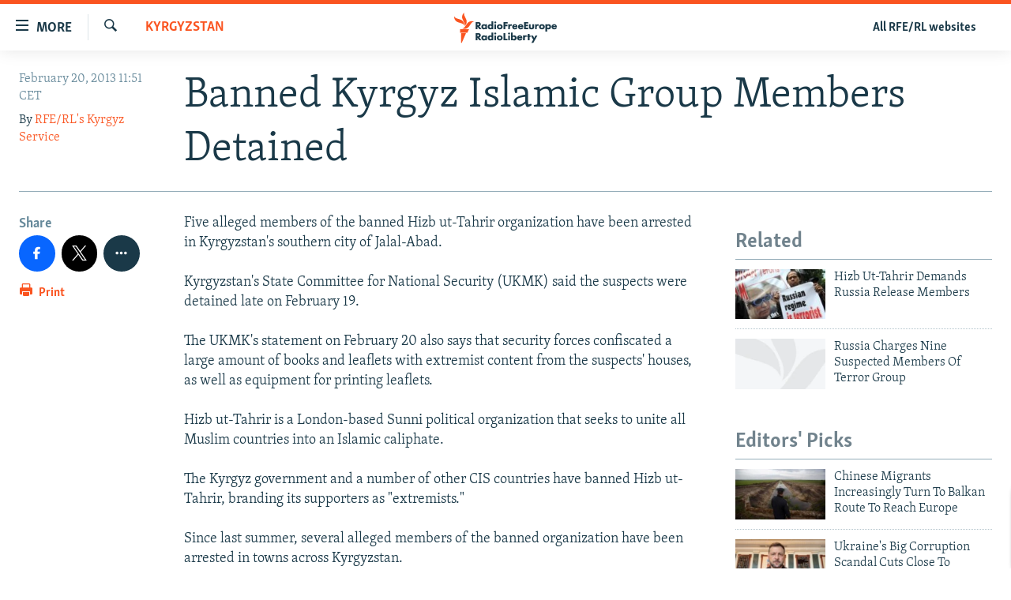

--- FILE ---
content_type: text/html; charset=utf-8
request_url: https://www.rferl.org/a/hizb-ut-tahrir/24907481.html
body_size: 13725
content:

<!DOCTYPE html>
<html lang="en" dir="ltr" class="no-js">
<head>
<link href="/Content/responsive/RFE/en-US/RFE-en-US.css?&amp;av=0.0.0.0&amp;cb=367" rel="stylesheet"/>
<script src="//tags.rferl.org/rferl-pangea/prod/utag.sync.js"></script> <script type='text/javascript' src='https://www.youtube.com/iframe_api' async></script>
<link rel="manifest" href="/manifest.json">
<script type="text/javascript">
//a general 'js' detection, must be on top level in <head>, due to CSS performance
document.documentElement.className = "js";
var cacheBuster = "367";
var appBaseUrl = "/";
var imgEnhancerBreakpoints = [0, 144, 256, 408, 650, 1023, 1597, 2114];
var isLoggingEnabled = false;
var isPreviewPage = false;
var isLivePreviewPage = false;
if (!isPreviewPage) {
window.RFE = window.RFE || {};
window.RFE.cacheEnabledByParam = window.location.href.indexOf('nocache=1') === -1;
const url = new URL(window.location.href);
const params = new URLSearchParams(url.search);
// Remove the 'nocache' parameter
params.delete('nocache');
// Update the URL without the 'nocache' parameter
url.search = params.toString();
window.history.replaceState(null, '', url.toString());
} else {
window.addEventListener('load', function() {
const links = window.document.links;
for (let i = 0; i < links.length; i++) {
links[i].href = '#';
links[i].target = '_self';
}
})
}
var pwaEnabled = true;
var swCacheDisabled;
</script>
<meta charset="utf-8" />
<title>Banned Kyrgyz Islamic Group Members Detained </title>
<meta name="description" content="Five alleged members of the banned Hizb ut-Tahrir organization have been arrested in Kyrgyzstan&#39;s southern city of Jalal-Abad." />
<meta name="keywords" content="News, Kyrgyzstan, From Our Bureaus, Hizb ut-Tahrir" />
<meta name="viewport" content="width=device-width, initial-scale=1.0" />
<meta http-equiv="X-UA-Compatible" content="IE=edge" />
<meta name="msvalidate.01" content="AFF83BB0F77ADA2BD47CD50D350DBDC7" /><meta name="robots" content="max-snippet:-1"><meta name="robots" content="max-image-preview:large"> <script type="text/javascript"> (function(c,l,a,r,i,t,y){ c[a]=c[a]||function(){(c[a].q=c[a].q||[]).push(arguments)}; t=l.createElement(r);t.async=1;t.src="https://www.clarity.ms/tag/"+i; y=l.getElementsByTagName(r)[0];y.parentNode.insertBefore(t,y); })(window, document, "clarity", "script", "qwvmb9dixi"); </script>
<link href="https://www.rferl.org/a/hizb-ut-tahrir/24907481.html" rel="canonical" />
<meta name="apple-mobile-web-app-title" content="RFE/RL" />
<meta name="apple-mobile-web-app-status-bar-style" content="black" />
<meta name="apple-itunes-app" content="app-id=475986784, app-argument=//24907481.ltr" />
<meta content="Banned Kyrgyz Islamic Group Members Detained " property="og:title" />
<meta content="Five alleged members of the banned Hizb ut-Tahrir organization have been arrested in Kyrgyzstan&#39;s southern city of Jalal-Abad." property="og:description" />
<meta content="article" property="og:type" />
<meta content="https://www.rferl.org/a/hizb-ut-tahrir/24907481.html" property="og:url" />
<meta content="RadioFreeEurope/RadioLiberty" property="og:site_name" />
<meta content="https://www.facebook.com/rferl" property="article:publisher" />
<meta content="https://www.rferl.org/Content/responsive/RFE/en-US/img/top_logo_news.png" property="og:image" />
<meta content="1200" property="og:image:width" />
<meta content="675" property="og:image:height" />
<meta content="site logo" property="og:image:alt" />
<meta content="953446944667626" property="fb:app_id" />
<meta content="RFE/RL&#39;s Kyrgyz Service" name="Author" />
<meta content="summary_large_image" name="twitter:card" />
<meta content="@RFERL" name="twitter:site" />
<meta content="https://www.rferl.org/Content/responsive/RFE/en-US/img/top_logo_news.png" name="twitter:image" />
<meta content="Banned Kyrgyz Islamic Group Members Detained " name="twitter:title" />
<meta content="Five alleged members of the banned Hizb ut-Tahrir organization have been arrested in Kyrgyzstan&#39;s southern city of Jalal-Abad." name="twitter:description" />
<link rel="amphtml" href="https://www.rferl.org/amp/hizb-ut-tahrir/24907481.html" />
<script type="application/ld+json">{"articleSection":"Kyrgyzstan","isAccessibleForFree":true,"headline":"Banned Kyrgyz Islamic Group Members Detained ","inLanguage":"en-US","keywords":"News, Kyrgyzstan, From Our Bureaus, Hizb ut-Tahrir","author":{"@type":"Person","url":"https://www.rferl.org/author/rfe-rls-kyrgyz-service/bvv_qy","description":"RFE/RL\u0027s Kyrgyz Service is an award-winning, multimedia source of independent news and informed debate, covering major stories and underreported topics, including women, minority rights, high-level corruption, and religious radicalism.","image":{"@type":"ImageObject","url":"https://gdb.rferl.org/01000000-0a00-0242-88ae-08dc16a2f407.png"},"name":"RFE/RL\u0027s Kyrgyz Service"},"datePublished":"2013-02-20 10:51:21Z","dateModified":"2013-02-20 15:34:23Z","publisher":{"logo":{"width":512,"height":220,"@type":"ImageObject","url":"https://www.rferl.org/Content/responsive/RFE/en-US/img/logo.png"},"@type":"NewsMediaOrganization","url":"https://www.rferl.org","sameAs":["https://www.youtube.com/user/rferlonline","https://www.reddit.com/user/RFERL_ReadsReddit/","https://www.instagram.com/rfe.rl/","https://x.com/RFERL","https://facebook.com/rferl","https://www.linkedin.com/company/radio-free-europeradio-liberty/","https://www.whatsapp.com/channel/0029VazjbRpAzNbo38m3ik2P","https://www.whatsapp.com/channel/0029VazjbRpAzNbo38m3ik2P"],"name":"RFE/RL","alternateName":""},"@context":"https://schema.org","@type":"NewsArticle","mainEntityOfPage":"https://www.rferl.org/a/hizb-ut-tahrir/24907481.html","url":"https://www.rferl.org/a/hizb-ut-tahrir/24907481.html","description":"Five alleged members of the banned Hizb ut-Tahrir organization have been arrested in Kyrgyzstan\u0027s southern city of Jalal-Abad.","image":{"width":1080,"height":608,"@type":"ImageObject","url":"https://gdb.rferl.org/00000000-0000-0000-0000-000000000000_w1080_h608.gif"},"name":"Banned Kyrgyz Islamic Group Members Detained "}</script>
<script src="/Scripts/responsive/infographics.b?v=dVbZ-Cza7s4UoO3BqYSZdbxQZVF4BOLP5EfYDs4kqEo1&amp;av=0.0.0.0&amp;cb=367"></script>
<script src="/Scripts/responsive/loader.b?v=k-Glo3PZlmeSvzVLLV34AUzI5LZTYyUXn8VqJH3e4ug1&amp;av=0.0.0.0&amp;cb=367"></script>
<link rel="icon" type="image/svg+xml" href="/Content/responsive/RFE/img/webApp/favicon.svg" />
<link rel="alternate icon" href="/Content/responsive/RFE/img/webApp/favicon.ico" />
<link rel="mask-icon" color="#ea6903" href="/Content/responsive/RFE/img/webApp/favicon_safari.svg" />
<link rel="apple-touch-icon" sizes="152x152" href="/Content/responsive/RFE/img/webApp/ico-152x152.png" />
<link rel="apple-touch-icon" sizes="144x144" href="/Content/responsive/RFE/img/webApp/ico-144x144.png" />
<link rel="apple-touch-icon" sizes="114x114" href="/Content/responsive/RFE/img/webApp/ico-114x114.png" />
<link rel="apple-touch-icon" sizes="72x72" href="/Content/responsive/RFE/img/webApp/ico-72x72.png" />
<link rel="apple-touch-icon-precomposed" href="/Content/responsive/RFE/img/webApp/ico-57x57.png" />
<link rel="icon" sizes="192x192" href="/Content/responsive/RFE/img/webApp/ico-192x192.png" />
<link rel="icon" sizes="128x128" href="/Content/responsive/RFE/img/webApp/ico-128x128.png" />
<meta name="msapplication-TileColor" content="#ffffff" />
<meta name="msapplication-TileImage" content="/Content/responsive/RFE/img/webApp/ico-144x144.png" />
<link rel="preload" href="/Content/responsive/fonts/Skolar-Lt_Latin_v2.woff" type="font/woff" as="font" crossorigin="anonymous" />
<link rel="alternate" type="application/rss+xml" title="RFE/RL - Top Stories [RSS]" href="/api/" />
<link rel="sitemap" type="application/rss+xml" href="/sitemap.xml" />
</head>
<body class=" nav-no-loaded cc_theme pg-article print-lay-article js-category-to-nav nojs-images ">
<noscript><iframe src="https://www.googletagmanager.com/ns.html?id=GTM-WXZBPZ" height="0" width="0" style="display:none;visibility:hidden"></iframe></noscript><script type="text/javascript" data-cookiecategory="analytics">
window.dataLayer = window.dataLayer || [];window.dataLayer.push({ event: 'page_meta_ready',url:"https://www.rferl.org/a/hizb-ut-tahrir/24907481.html",property_id:"420",article_uid:"24907481",page_title:"Banned Kyrgyz Islamic Group Members Detained ",page_type:"article",content_type:"article",subcontent_type:"article",last_modified:"2013-02-20 15:34:23Z",pub_datetime:"2013-02-20 10:51:21Z",pub_year:"2013",pub_month:"02",pub_day:"20",pub_hour:"10",pub_weekday:"Wednesday",section:"kyrgyzstan",english_section:"kyrgyzstan",byline:"RFE/RL\u0027s Kyrgyz Service",categories:"news,kyrgyzstan,bureaus",tags:"hizb ut-tahrir",domain:"www.rferl.org",language:"English",language_service:"RFERL English",platform:"web",copied:"no",copied_article:"",copied_title:"",runs_js:"Yes",cms_release:"8.43.0.0.367",enviro_type:"prod",slug:"hizb-ut-tahrir"});
if (top.location === self.location) { //if not inside of an IFrame
var renderGtm = "true";
if (renderGtm === "true") {
(function(w,d,s,l,i){w[l]=w[l]||[];w[l].push({'gtm.start':new Date().getTime(),event:'gtm.js'});var f=d.getElementsByTagName(s)[0],j=d.createElement(s),dl=l!='dataLayer'?'&l='+l:'';j.async=true;j.src='//www.googletagmanager.com/gtm.js?id='+i+dl;f.parentNode.insertBefore(j,f);})(window,document,'script','dataLayer','GTM-WXZBPZ');
}
}
</script>
<!--Analytics tag js version start-->
<script type="text/javascript" data-cookiecategory="analytics">
var utag_data={entity:"RFE",cms_release:"8.43.0.0.367",language:"English",language_service:"RFERL English",short_language_service:"ENG",property_id:"420",platform:"web",platform_short:"W",runs_js:"Yes",page_title:"Banned Kyrgyz Islamic Group Members Detained ",page_type:"article",page_name:"Banned Kyrgyz Islamic Group Members Detained ",content_type:"article",subcontent_type:"article",enviro_type:"prod",url:"https://www.rferl.org/a/hizb-ut-tahrir/24907481.html",domain:"www.rferl.org",pub_year:"2013",pub_month:"02",pub_day:"20",pub_hour:"10",pub_weekday:"Wednesday",copied:"no",copied_article:"",copied_title:"",byline:"RFE/RL\u0027s Kyrgyz Service",categories:"news,kyrgyzstan,bureaus",tags:"hizb ut-tahrir",slug:"hizb-ut-tahrir",section:"kyrgyzstan",english_section:"kyrgyzstan",article_uid:"24907481"};
if(typeof(TealiumTagFrom)==='function' && typeof(TealiumTagSearchKeyword)==='function') {
var utag_from=TealiumTagFrom();var utag_searchKeyword=TealiumTagSearchKeyword();
if(utag_searchKeyword!=null && utag_searchKeyword!=='' && utag_data["search_keyword"]==null) utag_data["search_keyword"]=utag_searchKeyword;if(utag_from!=null && utag_from!=='') utag_data["from"]=TealiumTagFrom();}
if(window.top!== window.self&&utag_data.page_type==="snippet"){utag_data.page_type = 'iframe';}
try{if(window.top!==window.self&&window.self.location.hostname===window.top.location.hostname){utag_data.platform = 'self-embed';utag_data.platform_short = 'se';}}catch(e){if(window.top!==window.self&&window.self.location.search.includes("platformType=self-embed")){utag_data.platform = 'cross-promo';utag_data.platform_short = 'cp';}}
(function(a,b,c,d){ a="https://tags.rferl.org/rferl-pangea/prod/utag.js"; b=document;c="script";d=b.createElement(c);d.src=a;d.type="text/java"+c;d.async=true; a=b.getElementsByTagName(c)[0];a.parentNode.insertBefore(d,a); })();
</script>
<!--Analytics tag js version end-->
<!-- Analytics tag management NoScript -->
<noscript>
<img style="position: absolute; border: none;" src="https://ssc.rferl.org/b/ss/bbgprod,bbgentityrferl/1/G.4--NS/1920451269?pageName=rfe%3aeng%3aw%3aarticle%3abanned%20kyrgyz%20islamic%20group%20members%20detained%20&amp;c6=banned%20kyrgyz%20islamic%20group%20members%20detained%20&amp;v36=8.43.0.0.367&amp;v6=D=c6&amp;g=https%3a%2f%2fwww.rferl.org%2fa%2fhizb-ut-tahrir%2f24907481.html&amp;c1=D=g&amp;v1=D=g&amp;events=event1,event52&amp;c16=rferl%20english&amp;v16=D=c16&amp;c5=kyrgyzstan&amp;v5=D=c5&amp;ch=kyrgyzstan&amp;c15=english&amp;v15=D=c15&amp;c4=article&amp;v4=D=c4&amp;c14=24907481&amp;v14=D=c14&amp;v20=no&amp;c17=web&amp;v17=D=c17&amp;mcorgid=518abc7455e462b97f000101%40adobeorg&amp;server=www.rferl.org&amp;pageType=D=c4&amp;ns=bbg&amp;v29=D=server&amp;v25=rfe&amp;v30=420&amp;v105=D=User-Agent " alt="analytics" width="1" height="1" /></noscript>
<!-- End of Analytics tag management NoScript -->
<!--*** Accessibility links - For ScreenReaders only ***-->
<section>
<div class="sr-only">
<h2>Accessibility links</h2>
<ul>
<li><a href="#content" data-disable-smooth-scroll="1">Skip to main content</a></li>
<li><a href="#navigation" data-disable-smooth-scroll="1">Skip to main Navigation</a></li>
<li><a href="#txtHeaderSearch" data-disable-smooth-scroll="1">Skip to Search</a></li>
</ul>
</div>
</section>
<div dir="ltr">
<div id="page">
<aside>
<div class="c-lightbox overlay-modal">
<div class="c-lightbox__intro">
<h2 class="c-lightbox__intro-title"></h2>
<button class="btn btn--rounded c-lightbox__btn c-lightbox__intro-next" title="Next">
<span class="ico ico--rounded ico-chevron-forward"></span>
<span class="sr-only">Next</span>
</button>
</div>
<div class="c-lightbox__nav">
<button class="btn btn--rounded c-lightbox__btn c-lightbox__btn--close" title="Close">
<span class="ico ico--rounded ico-close"></span>
<span class="sr-only">Close</span>
</button>
<button class="btn btn--rounded c-lightbox__btn c-lightbox__btn--prev" title="Previous">
<span class="ico ico--rounded ico-chevron-backward"></span>
<span class="sr-only">Previous</span>
</button>
<button class="btn btn--rounded c-lightbox__btn c-lightbox__btn--next" title="Next">
<span class="ico ico--rounded ico-chevron-forward"></span>
<span class="sr-only">Next</span>
</button>
</div>
<div class="c-lightbox__content-wrap">
<figure class="c-lightbox__content">
<span class="c-spinner c-spinner--lightbox">
<img src="/Content/responsive/img/player-spinner.png"
alt="please wait"
title="please wait" />
</span>
<div class="c-lightbox__img">
<div class="thumb">
<img src="" alt="" />
</div>
</div>
<figcaption>
<div class="c-lightbox__info c-lightbox__info--foot">
<span class="c-lightbox__counter"></span>
<span class="caption c-lightbox__caption"></span>
</div>
</figcaption>
</figure>
</div>
<div class="hidden">
<div class="content-advisory__box content-advisory__box--lightbox">
<span class="content-advisory__box-text">This image contains sensitive content which some people may find offensive or disturbing.</span>
<button class="btn btn--transparent content-advisory__box-btn m-t-md" value="text" type="button">
<span class="btn__text">
Click to reveal
</span>
</button>
</div>
</div>
</div>
<div class="print-dialogue">
<div class="container">
<h3 class="print-dialogue__title section-head">Print Options:</h3>
<div class="print-dialogue__opts">
<ul class="print-dialogue__opt-group">
<li class="form__group form__group--checkbox">
<input class="form__check " id="checkboxImages" name="checkboxImages" type="checkbox" checked="checked" />
<label for="checkboxImages" class="form__label m-t-md">Images</label>
</li>
<li class="form__group form__group--checkbox">
<input class="form__check " id="checkboxMultimedia" name="checkboxMultimedia" type="checkbox" checked="checked" />
<label for="checkboxMultimedia" class="form__label m-t-md">Multimedia</label>
</li>
</ul>
<ul class="print-dialogue__opt-group">
<li class="form__group form__group--checkbox">
<input class="form__check " id="checkboxEmbedded" name="checkboxEmbedded" type="checkbox" checked="checked" />
<label for="checkboxEmbedded" class="form__label m-t-md">Embedded Content</label>
</li>
<li class="hidden">
<input class="form__check " id="checkboxComments" name="checkboxComments" type="checkbox" />
<label for="checkboxComments" class="form__label m-t-md"> Comments</label>
</li>
</ul>
</div>
<div class="print-dialogue__buttons">
<button class="btn btn--secondary close-button" type="button" title="Cancel">
<span class="btn__text ">Cancel</span>
</button>
<button class="btn btn-cust-print m-l-sm" type="button" title="Print">
<span class="btn__text ">Print</span>
</button>
</div>
</div>
</div>
<div class="ctc-message pos-fix">
<div class="ctc-message__inner">Link has been copied to clipboard</div>
</div>
</aside>
<div class="hdr-20 hdr-20--big">
<div class="hdr-20__inner">
<div class="hdr-20__max pos-rel">
<div class="hdr-20__side hdr-20__side--primary d-flex">
<label data-for="main-menu-ctrl" data-switcher-trigger="true" data-switch-target="main-menu-ctrl" class="burger hdr-trigger pos-rel trans-trigger" data-trans-evt="click" data-trans-id="menu">
<span class="ico ico-close hdr-trigger__ico hdr-trigger__ico--close burger__ico burger__ico--close"></span>
<span class="ico ico-menu hdr-trigger__ico hdr-trigger__ico--open burger__ico burger__ico--open"></span>
<span class="burger__label">MORE</span>
</label>
<div class="menu-pnl pos-fix trans-target" data-switch-target="main-menu-ctrl" data-trans-id="menu">
<div class="menu-pnl__inner">
<nav class="main-nav menu-pnl__item menu-pnl__item--first">
<ul class="main-nav__list accordeon" data-analytics-tales="false" data-promo-name="link" data-location-name="nav,secnav">
<li class="main-nav__item">
<a class="main-nav__item-name main-nav__item-name--link" href="https://www.rferl.org/a/32843501.html" title="To Readers In Russia" target="_blank" rel="noopener">To Readers In Russia</a>
</li>
<li class="main-nav__item accordeon__item" data-switch-target="menu-item-749">
<label class="main-nav__item-name main-nav__item-name--label accordeon__control-label" data-switcher-trigger="true" data-for="menu-item-749">
Russia
<span class="ico ico-chevron-down main-nav__chev"></span>
</label>
<div class="main-nav__sub-list">
<a class="main-nav__item-name main-nav__item-name--link main-nav__item-name--sub" href="/Russia" title="Russia" data-item-name="russia-responsive" >Russia</a>
<a class="main-nav__item-name main-nav__item-name--link main-nav__item-name--sub" href="/TatarstanBashkortostan" title="Tatar-Bashkir" data-item-name="tat-bash-responsive" >Tatar-Bashkir</a>
<a class="main-nav__item-name main-nav__item-name--link main-nav__item-name--sub" href="/NorthCaucasus" title="North Caucasus" data-item-name="north-caucasus-responsive" >North Caucasus</a>
</div>
</li>
<li class="main-nav__item">
<a class="main-nav__item-name main-nav__item-name--link" href="/Farda-English" title="Iran" data-item-name="farda" >Iran</a>
</li>
<li class="main-nav__item accordeon__item" data-switch-target="menu-item-751">
<label class="main-nav__item-name main-nav__item-name--label accordeon__control-label" data-switcher-trigger="true" data-for="menu-item-751">
Central Asia
<span class="ico ico-chevron-down main-nav__chev"></span>
</label>
<div class="main-nav__sub-list">
<a class="main-nav__item-name main-nav__item-name--link main-nav__item-name--sub" href="/Kazakhstan" title="Kazakhstan" data-item-name="kazakhstan-responsive" >Kazakhstan</a>
<a class="main-nav__item-name main-nav__item-name--link main-nav__item-name--sub" href="/Kyrgyzstan" title="Kyrgyzstan" data-item-name="kyrgyzstan----responsive" >Kyrgyzstan</a>
<a class="main-nav__item-name main-nav__item-name--link main-nav__item-name--sub" href="/Tajikistan" title="Tajikistan" data-item-name="tajikistan-responsive" >Tajikistan</a>
<a class="main-nav__item-name main-nav__item-name--link main-nav__item-name--sub" href="/Turkmenistan" title="Turkmenistan" data-item-name="turkmenistan-responsive" >Turkmenistan</a>
<a class="main-nav__item-name main-nav__item-name--link main-nav__item-name--sub" href="/Uzbekistan" title="Uzbekistan" data-item-name="uzbekistan-responsive" >Uzbekistan</a>
</div>
</li>
<li class="main-nav__item accordeon__item" data-switch-target="menu-item-753">
<label class="main-nav__item-name main-nav__item-name--label accordeon__control-label" data-switcher-trigger="true" data-for="menu-item-753">
South Asia
<span class="ico ico-chevron-down main-nav__chev"></span>
</label>
<div class="main-nav__sub-list">
<a class="main-nav__item-name main-nav__item-name--link main-nav__item-name--sub" href="/Azadi-English" title="Afghanistan" data-item-name="radio-azadi" >Afghanistan</a>
<a class="main-nav__item-name main-nav__item-name--link main-nav__item-name--sub" href="/Radio-Mashaal" title="Pakistan" data-item-name="radio-mashaal" >Pakistan</a>
</div>
</li>
<li class="main-nav__item accordeon__item" data-switch-target="menu-item-752">
<label class="main-nav__item-name main-nav__item-name--label accordeon__control-label" data-switcher-trigger="true" data-for="menu-item-752">
Caucasus
<span class="ico ico-chevron-down main-nav__chev"></span>
</label>
<div class="main-nav__sub-list">
<a class="main-nav__item-name main-nav__item-name--link main-nav__item-name--sub" href="/Armenia" title="Armenia" data-item-name="armenia-responsive" >Armenia</a>
<a class="main-nav__item-name main-nav__item-name--link main-nav__item-name--sub" href="/Azerbaijan" title="Azerbaijan" data-item-name="azerbaijan-responsive" >Azerbaijan</a>
<a class="main-nav__item-name main-nav__item-name--link main-nav__item-name--sub" href="/Georgia" title="Georgia" data-item-name="georgia----responsive" >Georgia</a>
</div>
</li>
<li class="main-nav__item accordeon__item" data-switch-target="menu-item-754">
<label class="main-nav__item-name main-nav__item-name--label accordeon__control-label" data-switcher-trigger="true" data-for="menu-item-754">
Central/SE Europe
<span class="ico ico-chevron-down main-nav__chev"></span>
</label>
<div class="main-nav__sub-list">
<a class="main-nav__item-name main-nav__item-name--link main-nav__item-name--sub" href="/BosniaHerzegovina" title="Bosnia" data-item-name="bosnia-responsive" >Bosnia</a>
<a class="main-nav__item-name main-nav__item-name--link main-nav__item-name--sub" href="/Bulgaria" title="Bulgaria" data-item-name="bulgaria" >Bulgaria</a>
<a class="main-nav__item-name main-nav__item-name--link main-nav__item-name--sub" href="/p/7745.html" title="Hungary" data-item-name="hungary" >Hungary</a>
<a class="main-nav__item-name main-nav__item-name--link main-nav__item-name--sub" href="/Kosovo" title="Kosovo" data-item-name="kosovo-responsive" >Kosovo</a>
<a class="main-nav__item-name main-nav__item-name--link main-nav__item-name--sub" href="/Moldova" title="Moldova" data-item-name="moldova-r" >Moldova</a>
<a class="main-nav__item-name main-nav__item-name--link main-nav__item-name--sub" href="/Montenegro" title="Montenegro" data-item-name="montenegro-responsive" >Montenegro</a>
<a class="main-nav__item-name main-nav__item-name--link main-nav__item-name--sub" href="/p/6360.html" title="North Macedonia" data-item-name="north-macedonia-responsive" >North Macedonia</a>
<a class="main-nav__item-name main-nav__item-name--link main-nav__item-name--sub" href="/Romania" title="Romania" data-item-name="romania" >Romania</a>
<a class="main-nav__item-name main-nav__item-name--link main-nav__item-name--sub" href="/Serbia" title="Serbia" data-item-name="serbia-responsive" >Serbia</a>
</div>
</li>
<li class="main-nav__item accordeon__item" data-switch-target="menu-item-755">
<label class="main-nav__item-name main-nav__item-name--label accordeon__control-label" data-switcher-trigger="true" data-for="menu-item-755">
East Europe
<span class="ico ico-chevron-down main-nav__chev"></span>
</label>
<div class="main-nav__sub-list">
<a class="main-nav__item-name main-nav__item-name--link main-nav__item-name--sub" href="/Belarus" title="Belarus" data-item-name="belarus-responsive" >Belarus</a>
<a class="main-nav__item-name main-nav__item-name--link main-nav__item-name--sub" href="/Ukraine" title="Ukraine" data-item-name="ukraine" >Ukraine</a>
</div>
</li>
<li class="main-nav__item">
<a class="main-nav__item-name main-nav__item-name--link" href="/Multimedia" title="Visuals" data-item-name="multimedia_new" >Visuals</a>
</li>
<li class="main-nav__item accordeon__item" data-switch-target="menu-item-3095">
<label class="main-nav__item-name main-nav__item-name--label accordeon__control-label" data-switcher-trigger="true" data-for="menu-item-3095">
Investigations
<span class="ico ico-chevron-down main-nav__chev"></span>
</label>
<div class="main-nav__sub-list">
<a class="main-nav__item-name main-nav__item-name--link main-nav__item-name--sub" href="/Investigations" title="RFE/RL Investigates" data-item-name="rferl-investigates" >RFE/RL Investigates</a>
<a class="main-nav__item-name main-nav__item-name--link main-nav__item-name--sub" href="/Schemes" title="Schemes" data-item-name="schemes" >Schemes</a>
<a class="main-nav__item-name main-nav__item-name--link main-nav__item-name--sub" href="https://www.rferl.org/author/systema/yjvkqo" title="Systema" >Systema</a>
</div>
</li>
<li class="main-nav__item accordeon__item" data-switch-target="menu-item-3078">
<label class="main-nav__item-name main-nav__item-name--label accordeon__control-label" data-switcher-trigger="true" data-for="menu-item-3078">
Newsletters
<span class="ico ico-chevron-down main-nav__chev"></span>
</label>
<div class="main-nav__sub-list">
<a class="main-nav__item-name main-nav__item-name--link main-nav__item-name--sub" href="/Wider-Europe" title="Wider Europe by Rikard Jozwiak" data-item-name="wider-europe" >Wider Europe by Rikard Jozwiak</a>
<a class="main-nav__item-name main-nav__item-name--link main-nav__item-name--sub" href="/Farda-Briefing" title="The Farda Briefing" data-item-name="farda-briefing" >The Farda Briefing</a>
<a class="main-nav__item-name main-nav__item-name--link main-nav__item-name--sub" href="/China-In-Eurasia" title="China In Eurasia by Reid Standish" data-item-name="china-in-eurasia" >China In Eurasia by Reid Standish</a>
</div>
</li>
<li class="main-nav__item accordeon__item" data-switch-target="menu-item-3051">
<label class="main-nav__item-name main-nav__item-name--label accordeon__control-label" data-switcher-trigger="true" data-for="menu-item-3051">
Podcasts
<span class="ico ico-chevron-down main-nav__chev"></span>
</label>
<div class="main-nav__sub-list">
<a class="main-nav__item-name main-nav__item-name--link main-nav__item-name--sub" href="/majlis-talking-asia-podcast" title="Majlis" data-item-name="majlis" >Majlis</a>
</div>
</li>
<li class="main-nav__item">
<a class="main-nav__item-name main-nav__item-name--link" href="https://www.currenttime.tv/" title="Current Time" target="_blank" rel="noopener">Current Time</a>
</li>
<li class="main-nav__item">
<a class="main-nav__item-name main-nav__item-name--link" href="https://www.rferl.org/a/32414071.html" title="Share Tips Securely" >Share Tips Securely</a>
</li>
<li class="main-nav__item">
<a class="main-nav__item-name main-nav__item-name--link" href="https://www.rferl.org/a/russia-censorship-vpn-reporting/31737775.html" title="Bypass Blocking" >Bypass Blocking</a>
</li>
<li class="main-nav__item">
<a class="main-nav__item-name main-nav__item-name--link" href="https://about.rferl.org/" title="About RFE/RL" target="_blank" rel="noopener">About RFE/RL</a>
</li>
<li class="main-nav__item">
<a class="main-nav__item-name main-nav__item-name--link" href="https://about.rferl.org/contact-us/" title="Contact Us" >Contact Us</a>
</li>
</ul>
</nav>
<div class="menu-pnl__item">
<a href="https://www.rferl.org/newsletters" class="menu-pnl__item-link" alt="Subscribe">Subscribe</a>
</div>
<div class="menu-pnl__item menu-pnl__item--social">
<h5 class="menu-pnl__sub-head">Follow Us</h5>
<a href="https://www.youtube.com/user/rferlonline" title="Follow us on YouTube" data-analytics-text="follow_on_youtube" class="btn btn--rounded btn--social-inverted menu-pnl__btn js-social-btn btn-youtube" target="_blank" rel="noopener">
<span class="ico ico-youtube ico--rounded"></span>
</a>
<a href="https://www.reddit.com/user/RFERL_ReadsReddit/" title="Follow us on Reddit" data-analytics-text="follow_on_reddit" class="btn btn--rounded btn--social-inverted menu-pnl__btn js-social-btn btn-reddit" target="_blank" rel="noopener">
<span class="ico ico-reddit ico--rounded"></span>
</a>
<a href="https://www.instagram.com/rfe.rl/" title="Follow us on Instagram" data-analytics-text="follow_on_instagram" class="btn btn--rounded btn--social-inverted menu-pnl__btn js-social-btn btn-instagram" target="_blank" rel="noopener">
<span class="ico ico-instagram ico--rounded"></span>
</a>
<a href="https://news.google.com/publications/CAAqIggKIhxDQklTRHdnTWFnc0tDWEptWlhKc0xtOXlaeWdBUAE?ceid=US:en&amp;oc=3" title="Follow us on Google News" data-analytics-text="follow_on_google_news" class="btn btn--rounded btn--social-inverted menu-pnl__btn js-social-btn btn-g-news" target="_blank" rel="noopener">
<span class="ico ico-google-news ico--rounded"></span>
</a>
<a href="https://x.com/RFERL" title="Follow us on Twitter" data-analytics-text="follow_on_twitter" class="btn btn--rounded btn--social-inverted menu-pnl__btn js-social-btn btn-twitter" target="_blank" rel="noopener">
<span class="ico ico-twitter ico--rounded"></span>
</a>
<a href="https://facebook.com/rferl" title="Follow us on Facebook" data-analytics-text="follow_on_facebook" class="btn btn--rounded btn--social-inverted menu-pnl__btn js-social-btn btn-facebook" target="_blank" rel="noopener">
<span class="ico ico-facebook-alt ico--rounded"></span>
</a>
<a href="https://www.linkedin.com/company/radio-free-europeradio-liberty/" title="Follow us on LinkedIn" data-analytics-text="follow_on_linkedin" class="btn btn--rounded btn--social-inverted menu-pnl__btn js-social-btn btn-linkedin" target="_blank" rel="noopener">
<span class="ico ico-linkedin ico--rounded"></span>
</a>
<a href="https://www.whatsapp.com/channel/0029VazjbRpAzNbo38m3ik2P" title="Follow on WhatsApp" data-analytics-text="follow_on_whatsapp" class="btn btn--rounded btn--social-inverted menu-pnl__btn js-social-btn btn-whatsapp visible-xs-inline-block visible-sm-inline-block" target="_blank" rel="noopener">
<span class="ico ico-whatsapp ico--rounded"></span>
</a>
<a href="https://www.whatsapp.com/channel/0029VazjbRpAzNbo38m3ik2P" title="Follow on WhatsApp" data-analytics-text="follow_on_whatsapp_desktop" class="btn btn--rounded btn--social-inverted menu-pnl__btn js-social-btn btn-whatsapp visible-md-inline-block visible-lg-inline-block" target="_blank" rel="noopener">
<span class="ico ico-whatsapp ico--rounded"></span>
</a>
</div>
<div class="menu-pnl__item">
<a href="/navigation/allsites" class="menu-pnl__item-link">
<span class="ico ico-languages "></span>
All RFE/RL sites
</a>
</div>
</div>
</div>
<label data-for="top-search-ctrl" data-switcher-trigger="true" data-switch-target="top-search-ctrl" class="top-srch-trigger hdr-trigger">
<span class="ico ico-close hdr-trigger__ico hdr-trigger__ico--close top-srch-trigger__ico top-srch-trigger__ico--close"></span>
<span class="ico ico-search hdr-trigger__ico hdr-trigger__ico--open top-srch-trigger__ico top-srch-trigger__ico--open"></span>
</label>
<div class="srch-top srch-top--in-header" data-switch-target="top-search-ctrl">
<div class="container">
<form action="/s" class="srch-top__form srch-top__form--in-header" id="form-topSearchHeader" method="get" role="search"><label for="txtHeaderSearch" class="sr-only">Search</label>
<input type="text" id="txtHeaderSearch" name="k" placeholder="Search" accesskey="s" value="" class="srch-top__input analyticstag-event" onkeydown="if (event.keyCode === 13) { FireAnalyticsTagEventOnSearch('search', $dom.get('#txtHeaderSearch')[0].value) }" />
<button title="Search" type="submit" class="btn btn--top-srch analyticstag-event" onclick="FireAnalyticsTagEventOnSearch('search', $dom.get('#txtHeaderSearch')[0].value) ">
<span class="ico ico-search"></span>
</button></form>
</div>
</div>
<a href="/" class="main-logo-link">
<img src="/Content/responsive/RFE/en-US/img/logo-compact.svg" class="main-logo main-logo--comp" alt="site logo">
<img src="/Content/responsive/RFE/en-US/img/logo.svg" class="main-logo main-logo--big" alt="site logo">
</a>
</div>
<div class="hdr-20__side hdr-20__side--secondary d-flex">
<a href="/navigation/allsites" title="All RFE/RL websites" class="hdr-20__secondary-item hdr-20__secondary-item--lang" data-item-name="satellite">
All RFE/RL websites
</a>
<a href="/s" title="Search" class="hdr-20__secondary-item hdr-20__secondary-item--search" data-item-name="search">
<span class="ico ico-search hdr-20__secondary-icon hdr-20__secondary-icon--search"></span>
</a>
<div class="srch-bottom">
<form action="/s" class="srch-bottom__form d-flex" id="form-bottomSearch" method="get" role="search"><label for="txtSearch" class="sr-only">Search</label>
<input type="search" id="txtSearch" name="k" placeholder="Search" accesskey="s" value="" class="srch-bottom__input analyticstag-event" onkeydown="if (event.keyCode === 13) { FireAnalyticsTagEventOnSearch('search', $dom.get('#txtSearch')[0].value) }" />
<button title="Search" type="submit" class="btn btn--bottom-srch analyticstag-event" onclick="FireAnalyticsTagEventOnSearch('search', $dom.get('#txtSearch')[0].value) ">
<span class="ico ico-search"></span>
</button></form>
</div>
</div>
<img src="/Content/responsive/RFE/en-US/img/logo-print.gif" class="logo-print" alt="site logo">
<img src="/Content/responsive/RFE/en-US/img/logo-print_color.png" class="logo-print logo-print--color" alt="site logo">
</div>
</div>
</div>
<script>
if (document.body.className.indexOf('pg-home') > -1) {
var nav2In = document.querySelector('.hdr-20__inner');
var nav2Sec = document.querySelector('.hdr-20__side--secondary');
var secStyle = window.getComputedStyle(nav2Sec);
if (nav2In && window.pageYOffset < 150 && secStyle['position'] !== 'fixed') {
nav2In.classList.add('hdr-20__inner--big')
}
}
</script>
<div class="c-hlights c-hlights--breaking c-hlights--no-item" data-hlight-display="mobile,desktop">
<div class="c-hlights__wrap container p-0">
<div class="c-hlights__nav">
<a role="button" href="#" title="Previous">
<span class="ico ico-chevron-backward m-0"></span>
<span class="sr-only">Previous</span>
</a>
<a role="button" href="#" title="Next">
<span class="ico ico-chevron-forward m-0"></span>
<span class="sr-only">Next</span>
</a>
</div>
<span class="c-hlights__label">
<span class="">Breaking News</span>
<span class="switcher-trigger">
<label data-for="more-less-1" data-switcher-trigger="true" class="switcher-trigger__label switcher-trigger__label--more p-b-0" title="Show more">
<span class="ico ico-chevron-down"></span>
</label>
<label data-for="more-less-1" data-switcher-trigger="true" class="switcher-trigger__label switcher-trigger__label--less p-b-0" title="Show less">
<span class="ico ico-chevron-up"></span>
</label>
</span>
</span>
<ul class="c-hlights__items switcher-target" data-switch-target="more-less-1">
</ul>
</div>
</div> <div id="content">
<main class="container">
<div class="hdr-container">
<div class="row">
<div class="col-category col-xs-12 col-md-2 pull-left"> <div class="category js-category">
<a class="" href="/z/663">Kyrgyzstan</a> </div>
</div><div class="col-title col-xs-12 col-md-10 pull-right"> <h1 class="title pg-title">
Banned Kyrgyz Islamic Group Members Detained
</h1>
</div><div class="col-publishing-details col-xs-12 col-sm-12 col-md-2 pull-left"> <div class="publishing-details ">
<div class="published">
<span class="date" >
<time pubdate="pubdate" datetime="2013-02-20T11:51:21+01:00">
February 20, 2013 11:51 CET
</time>
</span>
</div>
<div class="links">
<ul class="links__list links__list--column">
<li class="links__item">
By <a class="links__item-link" href="/author/rfe-rls-kyrgyz-service/bvv_qy" title="RFE/RL&#39;s Kyrgyz Service">RFE/RL&#39;s Kyrgyz Service</a>
</li>
</ul>
</div>
</div>
</div><div class="col-lg-12 separator"> <div class="separator">
<hr class="title-line" />
</div>
</div>
</div>
</div>
<div class="body-container">
<div class="row">
<div class="col-xs-12 col-md-2 pull-left article-share">
<div class="share--box">
<aside class="share flex-column js-share--apply-sticky js-share--expandable js-share--horizontal" >
<span class="label label--share">Share</span>
<ul class="share__list">
<li class="share__item">
<a href="https://facebook.com/sharer.php?u=https%3a%2f%2fwww.rferl.org%2fa%2fhizb-ut-tahrir%2f24907481.html"
data-analytics-text="share_on_facebook"
title="Facebook" target="_blank"
class="btn btn--rounded btn-facebook js-social-btn">
<span class="ico ico--rounded ico-facebook ico--l"></span>
</a>
</li>
<li class="share__item">
<a href="https://twitter.com/share?url=https%3a%2f%2fwww.rferl.org%2fa%2fhizb-ut-tahrir%2f24907481.html&amp;text=Banned+Kyrgyz+Islamic+Group+Members+Detained+"
data-analytics-text="share_on_twitter"
title="X (Twitter)" target="_blank"
class="btn btn--rounded btn-twitter js-social-btn">
<span class="ico ico--rounded ico-twitter ico--l"></span>
</a>
</li>
<li class="share__item share__item--additional">
<a href="mailto:?body=https%3a%2f%2fwww.rferl.org%2fa%2fhizb-ut-tahrir%2f24907481.html&amp;subject=Banned Kyrgyz Islamic Group Members Detained "
title="Email"
class="btn btn--rounded btn-email ">
<span class="ico ico--rounded ico-email ico--l"></span>
</a>
</li>
<li class="share__item share__item--additional">
<a href="https://www.linkedin.com/shareArticle?mini=true&amp;url=https%3a%2f%2fwww.rferl.org%2fa%2fhizb-ut-tahrir%2f24907481.html&amp;title=Banned Kyrgyz Islamic Group Members Detained "
data-analytics-text="share_on_linkedIn"
title="LinkedIn" target="_blank"
class="btn btn--rounded btn-linkedin js-social-btn">
<span class="ico ico--rounded ico-linkedin ico--l"></span>
</a>
</li>
<li class="share__item share__item--additional">
<div class="ctc">
<input type="text" class="ctc__input" readonly="readonly">
<button class="btn btn--rounded btn--ctc ctc__button" value="text" role="copy link" js-href="https://www.rferl.org/a/hizb-ut-tahrir/24907481.html" title="copy link">
<span class="ico ico-content-copy ico--rounded ico--l"></span>
</button>
</div>
</li>
<li class="share__item share__item--sharing-more">
<a title="More options" data-title-additional="Fewer options" class="btn btn--rounded btn--show-more hidden">
<span class="ico ico--rounded ico-ellipsis ico--l"></span>
</a>
</li>
</ul>
</aside>
<div class="sticky-share-container" style="display:none">
<div class="container">
<a href="https://www.rferl.org" id="logo-sticky-share">&nbsp;</a>
<div class="pg-title pg-title--sticky-share">
Banned Kyrgyz Islamic Group Members Detained
</div>
<div class="sticked-nav-actions">
<aside class="share share--sticky js-share--expandable">
<span class="label label--share">share</span>
<ul class="share__list">
<li class="share__item share__item--horizontal">
<a href="https://facebook.com/sharer.php?u=https%3a%2f%2fwww.rferl.org%2fa%2fhizb-ut-tahrir%2f24907481.html"
data-analytics-text="share_on_facebook"
title="Facebook" target="_blank"
class="btn btn--rounded btn-facebook js-social-btn">
<span class="ico ico--rounded ico-facebook ico--s"></span>
</a>
</li>
<li class="share__item share__item--horizontal">
<a href="https://twitter.com/share?url=https%3a%2f%2fwww.rferl.org%2fa%2fhizb-ut-tahrir%2f24907481.html&amp;text=Banned+Kyrgyz+Islamic+Group+Members+Detained+"
data-analytics-text="share_on_twitter"
title="X (Twitter)" target="_blank"
class="btn btn--rounded btn-twitter js-social-btn">
<span class="ico ico--rounded ico-twitter ico--s"></span>
</a>
</li>
<li class="share__item share__item--horizontal">
<a href="mailto:?body=https%3a%2f%2fwww.rferl.org%2fa%2fhizb-ut-tahrir%2f24907481.html&amp;subject=Banned Kyrgyz Islamic Group Members Detained "
title="Email"
class="btn btn--rounded btn-email ">
<span class="ico ico--rounded ico-email ico--s"></span>
</a>
</li>
<li class="share__item share__item--additional share__item--horizontal">
<a href="https://www.linkedin.com/shareArticle?mini=true&amp;url=https%3a%2f%2fwww.rferl.org%2fa%2fhizb-ut-tahrir%2f24907481.html&amp;title=Banned Kyrgyz Islamic Group Members Detained "
data-analytics-text="share_on_linkedIn"
title="LinkedIn" target="_blank"
class="btn btn--rounded btn-linkedin js-social-btn">
<span class="ico ico--rounded ico-linkedin ico--s"></span>
</a>
</li>
<li class="share__item share__item--additional share__item--horizontal">
<div class="ctc">
<input type="text" class="ctc__input" readonly="readonly">
<button class="btn btn--rounded btn--ctc ctc__button" value="text" role="copy link" js-href="https://www.rferl.org/a/hizb-ut-tahrir/24907481.html" title="copy link">
<span class="ico ico-content-copy ico--rounded ico--s"></span>
</button>
</div>
</li>
<li class="share__item share__item--sharing-more">
<a title="More options" data-title-additional="Fewer options" class="btn btn--rounded btn--show-more hidden">
<span class="ico ico--rounded ico-ellipsis ico--s"></span>
</a>
</li>
</ul>
</aside>
</div>
</div>
</div>
<div class="links">
<p class="link-print visible-md visible-lg buttons p-0">
<button class="btn btn--link btn-print p-t-0" onclick="if (typeof FireAnalyticsTagEvent === 'function') {FireAnalyticsTagEvent({ on_page_event: 'print_story' });}return false" title="(CTRL+P)">
<span class="ico ico-print"></span>
<span class="btn__text">Print</span>
</button>
</p>
</div>
</div>
</div>
<div class="col-xs-12 col-sm-12 col-md-10 col-lg-10 pull-right">
<div class="row">
<div class="col-xs-12 col-sm-12 col-md-8 col-lg-8 pull-left bottom-offset content-offset">
<div id="article-content" class="content-floated-wrap fb-quotable">
<div class="wsw">
Five alleged members of the banned Hizb ut-Tahrir organization have been arrested in Kyrgyzstan's southern city of Jalal-Abad.<br />
<br />
Kyrgyzstan's State Committee for National Security (UKMK) said the suspects were detained late on February 19.<br />
<br />
The UKMK's statement on February 20 also says that security forces confiscated a large amount of books and leaflets with extremist content from the suspects' houses, as well as equipment for printing leaflets.<br />
<br />
Hizb ut-Tahrir is a London-based Sunni political organization that seeks to unite all Muslim countries into an Islamic caliphate.<br />
<br />
The Kyrgyz government and a number of other CIS countries have banned Hizb ut-Tahrir, branding its supporters as &quot;extremists.&quot;<br />
<br />
Since last summer, several alleged members of the banned organization have been arrested in towns across Kyrgyzstan.
</div>
<ul>
<li>
<div class="c-author c-author--hlight">
<div class="media-block">
<a href="/author/rfe-rls-kyrgyz-service/bvv_qy" class="img-wrap img-wrap--xs img-wrap--float img-wrap--t-spac">
<div class="thumb thumb1_1 rounded">
<noscript class="nojs-img">
<img src="https://gdb.rferl.org/01000000-0a00-0242-88ae-08dc16a2f407_w100_r5.png" alt="16x9 Image" class="avatar" />
</noscript>
<img alt="16x9 Image" class="avatar" data-src="https://gdb.rferl.org/01000000-0a00-0242-88ae-08dc16a2f407_w66_r5.png" src="" />
</div>
</a>
<div class="c-author__content">
<h4 class="media-block__title media-block__title--author">
<a href="/author/rfe-rls-kyrgyz-service/bvv_qy">RFE/RL&#39;s Kyrgyz Service</a>
</h4>
<div class="wsw c-author__wsw">
<p>RFE/RL&#39;s Kyrgyz Service&nbsp;is an award-winning, multimedia source of independent news and informed debate, covering major stories and underreported topics, including women, minority rights, high-level corruption, and religious radicalism.</p>
</div>
<div class="c-author__email">
<a href="mailto:webteam@rferl.org">webteam@rferl.org</a>
</div>
<div class="c-author__btns m-t-md">
<a class="btn btn-rss btn--social" href="/api/abvv_qyl-vomx-tpeqok_qy" title="Subscribe via RSS">
<span class="ico ico-rss"></span>
<span class="btn__text">Subscribe via RSS</span>
</a>
</div>
</div>
</div>
</div>
</li>
</ul>
</div>
</div>
<div class="col-xs-12 col-sm-12 col-md-4 col-lg-4 pull-left design-top-offset"> <div class="media-block-wrap">
<h2 class="section-head">Related</h2>
<div class="row">
<ul>
<li class="col-xs-12 col-sm-6 col-md-12 col-lg-12 mb-grid">
<div class="media-block ">
<a href="/a/hizb-ut-tahrir-russia-indonesia/24784504.html" class="img-wrap img-wrap--t-spac img-wrap--size-4 img-wrap--float" title="Hizb Ut-Tahrir Demands Russia Release Members">
<div class="thumb thumb16_9">
<noscript class="nojs-img">
<img src="https://gdb.rferl.org/3b06a942-dbec-4bfd-a398-29bf95fe689b_w100_r1.jpg" alt="Hizb Ut-Tahrir Demands Russia Release Members" />
</noscript>
<img data-src="https://gdb.rferl.org/3b06a942-dbec-4bfd-a398-29bf95fe689b_w33_r1.jpg" src="" alt="Hizb Ut-Tahrir Demands Russia Release Members" class=""/>
</div>
</a>
<div class="media-block__content media-block__content--h">
<a href="/a/hizb-ut-tahrir-russia-indonesia/24784504.html">
<h4 class="media-block__title media-block__title--size-4" title="Hizb Ut-Tahrir Demands Russia Release Members">
Hizb Ut-Tahrir Demands Russia Release Members
</h4>
</a>
</div>
</div>
</li>
<li class="col-xs-12 col-sm-6 col-md-12 col-lg-12 mb-grid">
<div class="media-block ">
<a href="/a/russia-hizb-ut-tahrir/24772756.html" class="img-wrap img-wrap--t-spac img-wrap--size-4 img-wrap--float" title="Russia Charges Nine Suspected Members Of Terror Group">
<div class="thumb thumb16_9">
<noscript class="nojs-img">
<img src="https://gdb.rferl.org/00000000-0000-0000-0000-000000000000_w100_r1.gif" alt="Russia Charges Nine Suspected Members Of Terror Group" />
</noscript>
<img data-src="https://gdb.rferl.org/00000000-0000-0000-0000-000000000000_w33_r1.gif" src="" alt="Russia Charges Nine Suspected Members Of Terror Group" class=""/>
</div>
</a>
<div class="media-block__content media-block__content--h">
<a href="/a/russia-hizb-ut-tahrir/24772756.html">
<h4 class="media-block__title media-block__title--size-4" title="Russia Charges Nine Suspected Members Of Terror Group">
Russia Charges Nine Suspected Members Of Terror Group
</h4>
</a>
</div>
</div>
</li>
</ul>
</div>
</div>
<div class="region">
<div class="media-block-wrap" id="wrowblock-32294_21" data-area-id=R1_1>
<h2 class="section-head">
Editors&#39; Picks </h2>
<div class="row">
<ul>
<li class="col-xs-12 col-sm-6 col-md-12 col-lg-12 mb-grid">
<div class="media-block ">
<a href="/a/china-migrants-balkans-serbia-croatia-xi-immigration-/33587468.html" class="img-wrap img-wrap--t-spac img-wrap--size-4 img-wrap--float" title="Chinese Migrants Increasingly Turn To Balkan Route To Reach Europe">
<div class="thumb thumb16_9">
<noscript class="nojs-img">
<img src="https://gdb.rferl.org/02E567AA-6059-4965-96A3-98CC43676884_cx0_cy10_cw0_w100_r1.jpg" alt="A Croatian border police officer patrols the Croatia-Serbia border in Tovarnik. (file photo)" />
</noscript>
<img data-src="https://gdb.rferl.org/02E567AA-6059-4965-96A3-98CC43676884_cx0_cy10_cw0_w33_r1.jpg" src="" alt="A Croatian border police officer patrols the Croatia-Serbia border in Tovarnik. (file photo)" class=""/>
</div>
</a>
<div class="media-block__content media-block__content--h">
<a href="/a/china-migrants-balkans-serbia-croatia-xi-immigration-/33587468.html">
<h4 class="media-block__title media-block__title--size-4" title="Chinese Migrants Increasingly Turn To Balkan Route To Reach Europe">
Chinese Migrants Increasingly Turn To Balkan Route To Reach Europe
</h4>
</a>
</div>
</div>
</li>
<li class="col-xs-12 col-sm-6 col-md-12 col-lg-12 mb-grid">
<div class="media-block ">
<a href="/a/ukraine-kickbacks-graft-energy-politics-zelenskyy/33591000.html" class="img-wrap img-wrap--t-spac img-wrap--size-4 img-wrap--float" title="Ukraine&#39;s Big Corruption Scandal Cuts Close To Zelenskyy. Will He Weather It?">
<div class="thumb thumb16_9">
<noscript class="nojs-img">
<img src="https://gdb.rferl.org/9833dced-869f-4b95-88ff-08dde5383204_w100_r1.jpeg" alt="Ukrainian President Volodymyr Zelenskyy is pictured in a photo from his official website dated September 9." />
</noscript>
<img data-src="https://gdb.rferl.org/9833dced-869f-4b95-88ff-08dde5383204_w33_r1.jpeg" src="" alt="Ukrainian President Volodymyr Zelenskyy is pictured in a photo from his official website dated September 9." class=""/>
</div>
</a>
<div class="media-block__content media-block__content--h">
<a href="/a/ukraine-kickbacks-graft-energy-politics-zelenskyy/33591000.html">
<h4 class="media-block__title media-block__title--size-4" title="Ukraine&#39;s Big Corruption Scandal Cuts Close To Zelenskyy. Will He Weather It?">
Ukraine&#39;s Big Corruption Scandal Cuts Close To Zelenskyy. Will He Weather It?
</h4>
</a>
</div>
</div>
</li>
<li class="col-xs-12 col-sm-6 col-md-12 col-lg-12 mb-grid">
<div class="media-block ">
<a href="/a/kremlin-trickery-putin-offices-secrecy-investigation/33586451.html" class="img-wrap img-wrap--t-spac img-wrap--size-4 img-wrap--float" title="Where&#39;s Putin? How The Kremlin Hides His Location With Three Nearly Identical Offices">
<div class="thumb thumb16_9">
<noscript class="nojs-img">
<img src="https://gdb.rferl.org/fe1d8f3b-e98a-4c84-4b58-08ddfa9ad0a3_cx16_cy0_cw67_w100_r1.png" alt="Minor differences such as the setting of a door handle and the grain of wood on a document tray indicate Putin has used three nearly identical offices in different parts of Russia. " />
</noscript>
<img data-src="https://gdb.rferl.org/fe1d8f3b-e98a-4c84-4b58-08ddfa9ad0a3_cx16_cy0_cw67_w33_r1.png" src="" alt="Minor differences such as the setting of a door handle and the grain of wood on a document tray indicate Putin has used three nearly identical offices in different parts of Russia. " class=""/>
</div>
</a>
<div class="media-block__content media-block__content--h">
<a href="/a/kremlin-trickery-putin-offices-secrecy-investigation/33586451.html">
<h4 class="media-block__title media-block__title--size-4" title="Where&#39;s Putin? How The Kremlin Hides His Location With Three Nearly Identical Offices">
Where&#39;s Putin? How The Kremlin Hides His Location With Three Nearly Identical Offices
</h4>
</a>
</div>
</div>
</li>
</ul>
</div>
</div>
<div class="media-block-wrap" id="wrowblock-44907_21" data-area-id=R3_1>
<div class="wsw">
<p><strong>RFE/RL has been declared an &quot;undesirable organization&quot; by the Russian government.</strong></p>
<p>If you are in Russia or the Russia-controlled parts of Ukraine and hold a Russian passport or are a stateless person residing permanently in Russia or the Russia-controlled parts of Ukraine, please note that you could face fines or imprisonment for sharing, liking, commenting on, or saving our content, or for contacting us.</p>
<p>To find out more, <strong><a class="wsw__a" href="https://www.rferl.org/a/russia-rfe-undesirable-explainer/32868874.html" target="_blank">click here</a></strong>.</p> </div>
</div>
<div class="media-block-wrap" id="wrowblock-33588_21" data-area-id=R5_1>
<h2 class="section-head">
Top Trending Central Asia </h2>
<div class="row trends-wg">
<a href="/a/putin-kazahstan-trump-oil-sanctions-central-asia-toqaev/33588262.html" class="col-xs-12 col-sm-6 col-md-12 col-lg-12 trends-wg__item mb-grid">
<span class="trends-wg__item-inner">
<span class="trends-wg__item-number">1</span>
<h4 class="trends-wg__item-txt">
Toqaev Balances Relations With Putin After Landmark US-Central Asia Summit
</h4>
</span>
</a>
<a href="/a/suspect-arrested-romania-bribe-ukraine-arms-purchase/33587466.html" class="col-xs-12 col-sm-6 col-md-12 col-lg-12 trends-wg__item mb-grid">
<span class="trends-wg__item-inner">
<span class="trends-wg__item-number">2</span>
<h4 class="trends-wg__item-txt">
Former Romanian Senator Detained Over Alleged $1.1 Million Bribe in Arms Deal Scheme
</h4>
</span>
</a>
<a href="/a/kazakhstan-afghan-kazakhs-naturalization/33591897.html" class="col-xs-12 col-sm-6 col-md-12 col-lg-12 trends-wg__item mb-grid">
<span class="trends-wg__item-inner">
<span class="trends-wg__item-number">3</span>
<h4 class="trends-wg__item-txt">
Naturalized Kazakhs From Afghanistan Rendered Stateless After Astana Revokes Citizenships
</h4>
</span>
</a>
<a href="/a/central-asia-summit-trump-minerals-trade-kazakhstan/33583749.html" class="col-xs-12 col-sm-6 col-md-12 col-lg-12 trends-wg__item mb-grid">
<span class="trends-wg__item-inner">
<span class="trends-wg__item-number">4</span>
<h4 class="trends-wg__item-txt">
<span class="ico ico-video trends-wg__ico m-r-xs"></span>
Central Asian Leaders Seal Trade Deals At White House Summit
</h4>
</span>
</a>
<a href="/a/drug-mules-ads/33434016.html" class="col-xs-12 col-sm-6 col-md-12 col-lg-12 trends-wg__item mb-grid">
<span class="trends-wg__item-inner">
<span class="trends-wg__item-number">5</span>
<h4 class="trends-wg__item-txt">
<span class="ico ico-video trends-wg__ico m-r-xs"></span>
How Kyrgyz Citizens Are Recruited As Drug Couriers In Russia
</h4>
</span>
</a>
<a href="/a/kyrgyzstan-nationals-brutal-raid-russia/33385952.html" class="col-xs-12 col-sm-6 col-md-12 col-lg-12 trends-wg__item mb-grid">
<span class="trends-wg__item-inner">
<span class="trends-wg__item-number">6</span>
<h4 class="trends-wg__item-txt">
<span class="ico ico-video trends-wg__ico m-r-xs"></span>
Kyrgyz Nationals Report Abuse by Russian Police During Bathhouse Raid
</h4>
</span>
</a>
<a href="/a/kyrgyzstan-tajikistan-underage-marriage-girls-women-rights/33467736.html" class="col-xs-12 col-sm-6 col-md-12 col-lg-12 trends-wg__item mb-grid">
<span class="trends-wg__item-inner">
<span class="trends-wg__item-number">7</span>
<h4 class="trends-wg__item-txt">
<span class="ico ico-video trends-wg__ico m-r-xs"></span>
Stolen Childhoods: Underage Marriages Still Haunt Central Asia
</h4>
</span>
</a>
<a href="/a/russia-talks-ukraine-battle-pokrovsk-trump-putin-zelenskyy/33588290.html" class="col-xs-12 col-sm-6 col-md-12 col-lg-12 trends-wg__item mb-grid">
<span class="trends-wg__item-inner">
<span class="trends-wg__item-number">8</span>
<h4 class="trends-wg__item-txt">
Russia Says Ready To Resume Talks With Ukraine As It Battles For Pokrovsk
</h4>
</span>
</a>
<a href="/a/bishkek-crash/28235786.html" class="col-xs-12 col-sm-6 col-md-12 col-lg-12 trends-wg__item mb-grid">
<span class="trends-wg__item-inner">
<span class="trends-wg__item-number">9</span>
<h4 class="trends-wg__item-txt">
<span class="ico ico-video trends-wg__ico m-r-xs"></span>
Turkish Cargo Plane Crashes Into Kyrgyz Homes, Killing Dozens
</h4>
</span>
</a>
</div>
</div>
</div>
</div>
</div>
</div>
</div>
</div>
</main>
<div class="container">
<div class="row">
<div class="col-xs-12 col-sm-12 col-md-12 col-lg-12">
<div class="slide-in-wg suspended" data-cookie-id="wgt-72508-3915673">
<div class="wg-hiding-area">
<span class="ico ico-arrow-right"></span>
<div class="media-block-wrap">
<h2 class="section-head">Recommended</h2>
<div class="row">
<ul>
<li class="col-xs-12 col-sm-12 col-md-12 col-lg-12 mb-grid">
<div class="media-block ">
<a href="/a/ukraine-kickbacks-graft-energy-politics-zelenskyy/33591000.html" class="img-wrap img-wrap--t-spac img-wrap--size-4 img-wrap--float" title="Ukraine&#39;s Big Corruption Scandal Cuts Close To Zelenskyy. Will He Weather It?">
<div class="thumb thumb16_9">
<noscript class="nojs-img">
<img src="https://gdb.rferl.org/9833dced-869f-4b95-88ff-08dde5383204_w100_r1.jpeg" alt="Ukrainian President Volodymyr Zelenskyy is pictured in a photo from his official website dated September 9." />
</noscript>
<img data-src="https://gdb.rferl.org/9833dced-869f-4b95-88ff-08dde5383204_w33_r1.jpeg" src="" alt="Ukrainian President Volodymyr Zelenskyy is pictured in a photo from his official website dated September 9." class=""/>
</div>
</a>
<div class="media-block__content media-block__content--h">
<a href="/a/ukraine-kickbacks-graft-energy-politics-zelenskyy/33591000.html">
<h4 class="media-block__title media-block__title--size-4" title="Ukraine&#39;s Big Corruption Scandal Cuts Close To Zelenskyy. Will He Weather It?">
Ukraine&#39;s Big Corruption Scandal Cuts Close To Zelenskyy. Will He Weather It?
</h4>
</a>
</div>
</div>
</li>
</ul>
</div>
</div>
</div>
</div>
</div>
</div>
</div>
<a class="btn pos-abs p-0 lazy-scroll-load" data-ajax="true" data-ajax-mode="replace" data-ajax-update="#ymla-section" data-ajax-url="/part/section/5/7082" href="/p/7082.html" loadonce="true" title="More to read and watch...">​</a> <div id="ymla-section" class="clear ymla-section"></div>
</div>
<footer role="contentinfo">
<div id="foot" class="foot">
<div class="container">
<div class="foot-nav collapsed" id="foot-nav">
<div class="menu">
<ul class="items">
<li class="socials block-socials">
<span class="handler" id="socials-handler">
Follow Us
</span>
<div class="inner">
<ul class="subitems follow">
<li>
<a href="https://www.youtube.com/user/rferlonline" title="Follow us on YouTube" data-analytics-text="follow_on_youtube" class="btn btn--rounded js-social-btn btn-youtube" target="_blank" rel="noopener">
<span class="ico ico-youtube ico--rounded"></span>
</a>
</li>
<li>
<a href="https://www.reddit.com/user/RFERL_ReadsReddit/" title="Follow us on Reddit" data-analytics-text="follow_on_reddit" class="btn btn--rounded js-social-btn btn-reddit" target="_blank" rel="noopener">
<span class="ico ico-reddit ico--rounded"></span>
</a>
</li>
<li>
<a href="https://www.instagram.com/rfe.rl/" title="Follow us on Instagram" data-analytics-text="follow_on_instagram" class="btn btn--rounded js-social-btn btn-instagram" target="_blank" rel="noopener">
<span class="ico ico-instagram ico--rounded"></span>
</a>
</li>
<li>
<a href="https://news.google.com/publications/CAAqIggKIhxDQklTRHdnTWFnc0tDWEptWlhKc0xtOXlaeWdBUAE?ceid=US:en&amp;oc=3" title="Follow us on Google News" data-analytics-text="follow_on_google_news" class="btn btn--rounded js-social-btn btn-g-news" target="_blank" rel="noopener">
<span class="ico ico-google-news ico--rounded"></span>
</a>
</li>
<li>
<a href="https://x.com/RFERL" title="Follow us on Twitter" data-analytics-text="follow_on_twitter" class="btn btn--rounded js-social-btn btn-twitter" target="_blank" rel="noopener">
<span class="ico ico-twitter ico--rounded"></span>
</a>
</li>
<li>
<a href="https://facebook.com/rferl" title="Follow us on Facebook" data-analytics-text="follow_on_facebook" class="btn btn--rounded js-social-btn btn-facebook" target="_blank" rel="noopener">
<span class="ico ico-facebook-alt ico--rounded"></span>
</a>
</li>
<li>
<a href="https://www.linkedin.com/company/radio-free-europeradio-liberty/" title="Follow us on LinkedIn" data-analytics-text="follow_on_linkedin" class="btn btn--rounded js-social-btn btn-linkedin" target="_blank" rel="noopener">
<span class="ico ico-linkedin ico--rounded"></span>
</a>
</li>
<li>
<a href="https://www.whatsapp.com/channel/0029VazjbRpAzNbo38m3ik2P" title="Follow on WhatsApp" data-analytics-text="follow_on_whatsapp" class="btn btn--rounded js-social-btn btn-whatsapp visible-xs-inline-block visible-sm-inline-block" target="_blank" rel="noopener">
<span class="ico ico-whatsapp ico--rounded"></span>
</a>
</li>
<li>
<a href="https://www.whatsapp.com/channel/0029VazjbRpAzNbo38m3ik2P" title="Follow on WhatsApp" data-analytics-text="follow_on_whatsapp_desktop" class="btn btn--rounded js-social-btn btn-whatsapp visible-md-inline-block visible-lg-inline-block" target="_blank" rel="noopener">
<span class="ico ico-whatsapp ico--rounded"></span>
</a>
</li>
<li>
<a href="/newsletters" title="Subscribe" data-analytics-text="follow_on_subscribe" class="btn btn--rounded js-social-btn btn-email" >
<span class="ico ico-email ico--rounded"></span>
</a>
</li>
</ul>
</div>
</li>
<li class="block-primary collapsed collapsible item">
<span class="handler">
Quick Hits
<span title="close tab" class="ico ico-chevron-up"></span>
<span title="open tab" class="ico ico-chevron-down"></span>
<span title="add" class="ico ico-plus"></span>
<span title="remove" class="ico ico-minus"></span>
</span>
<div class="inner">
<ul class="subitems">
<li class="subitem">
<a class="handler" href="https://about.rferl.org/" title="About RFE/RL" >About RFE/RL</a>
</li>
<li class="subitem">
<a class="handler" href="https://pressroom.rferl.org/reaching-audiences/where-we-work/" title="Where We Work" >Where We Work</a>
</li>
<li class="subitem">
<a class="handler" href="https://about.rferl.org/use-our-content/" title="Terms Of Use" target="_blank" rel="noopener">Terms Of Use</a>
</li>
<li class="subitem">
<a class="handler" href="https://www.rferl.mobi/jobs.html" title="Jobs and Internships" target="_blank" rel="noopener">Jobs and Internships</a>
</li>
<li class="subitem">
<a class="handler" href="https://www.usagm.gov/" title="U.S. Agency For Global Media" target="_blank" rel="noopener">U.S. Agency For Global Media</a>
</li>
<li class="subitem">
<a class="handler" href="https://www.rferl.org/p/6466.html" title="Legal And Reporting" target="_blank" rel="noopener">Legal And Reporting</a>
</li>
<li class="subitem">
<a class="handler" href="https://www.rferl.org/navigation/allsites" title="All RFE/RL Sites" >All RFE/RL Sites</a>
</li>
<li class="subitem">
<a class="handler" href="https://about.rferl.org/contact-us/" title="Contact Us" target="_blank" rel="noopener">Contact Us</a>
</li>
</ul>
</div>
</li>
<li class="block-primary collapsed collapsible item">
<span class="handler">
Browse
<span title="close tab" class="ico ico-chevron-up"></span>
<span title="open tab" class="ico ico-chevron-down"></span>
<span title="add" class="ico ico-plus"></span>
<span title="remove" class="ico ico-minus"></span>
</span>
<div class="inner">
<ul class="subitems">
<li class="subitem">
<a class="handler" href="/LatestNews" title="News" >News</a>
</li>
<li class="subitem">
<a class="handler" href="https://www.rferl.org/Features" title="Features" >Features</a>
</li>
<li class="subitem">
<a class="handler" href="/Blogs" title="Newsletters" >Newsletters</a>
</li>
<li class="subitem">
<a class="handler" href="/Multimedia" title="Multimedia" >Multimedia</a>
</li>
<li class="subitem">
<a class="handler" href="/podcasts-in-english" title="Podcasts" >Podcasts</a>
</li>
<li class="subitem">
<a class="handler" href="/QishloqOvozi" title="Qishloq Ovozi (January 2014-March 2022)" >Qishloq Ovozi (January 2014-March 2022)</a>
</li>
<li class="subitem">
<a class="handler" href="/Newsline" title="RFE/RL Newsline (Jan 2000-May 2008)" >RFE/RL Newsline (Jan 2000-May 2008)</a>
</li>
<li class="subitem">
<a class="handler" href="/Analytical-Reports" title="Analytical Reports (Jan 2000-June 2008)" >Analytical Reports (Jan 2000-June 2008)</a>
</li>
</ul>
</div>
</li>
</ul>
</div>
</div>
<div class="foot__item foot__item--copyrights">
<p class="copyright">Radio Free Europe/Radio Liberty &#169; 2025 RFE/RL, Inc. All Rights Reserved.
</p>
</div>
</div>
</div>
</footer> </div>
</div>
<script src="https://cdn.onesignal.com/sdks/web/v16/OneSignalSDK.page.js" defer></script>
<script>
if (!isPreviewPage) {
window.OneSignalDeferred = window.OneSignalDeferred || [];
OneSignalDeferred.push(function(OneSignal) {
OneSignal.init({
appId: "dcba9732-9d59-46ec-aea0-e487e980e249",
});
});
}
</script>
<script type="text/javascript">var body = document.querySelector('body.pg-article,body.pg-document,body.pg-fc,body.pg-poll,body.pg-quiz,body.pg-media,body.pg-infographic');var idsFOund = document.getElementById('article-content') && document.getElementById('content');if (body && idsFOund) {window.clarity("event", "page_that_can_have_visible_slide_in_widget_loaded");var slideIn = document.querySelector(".slide-in-wg");if (slideIn) {window.clarity("event", "page_with_slide_in_widget_loaded");var wglinks = slideIn.querySelectorAll('a');wglinks.forEach(function(l){l.addEventListener('click', function(){window.clarity("event", "slide_in_widget_link_click");});});var arrow = slideIn.querySelector('.ico');arrow.addEventListener('click', function(){if (slideIn.classList.contains('opened')) {window.clarity("event", "user_closed_slide_in_widget");} else {window.clarity("event", "user_opened_previously_closed_slide_in_widget");}});}}var narrationPlayer = document.querySelector('.narration-player');if (narrationPlayer) { window.clarity('event', 'narration_player_loaded');var mmp = narrationPlayer.querySelector('.aslp__mmp');if (mmp) {mmp.addEventListener('click', function() {var isPlay = narrationPlayer.querySelector('.aslp__control-ico--play.aslp__control-ico--swirl-in');if (isPlay) {window.clarity('event', 'narration_player_play_click');return;}window.clarity('event', 'narration_player_pause_click');});}}</script> <script defer src="/Scripts/responsive/serviceWorkerInstall.js?cb=367"></script>
<script type="text/javascript">
// opera mini - disable ico font
if (navigator.userAgent.match(/Opera Mini/i)) {
document.getElementsByTagName("body")[0].className += " can-not-ff";
}
// mobile browsers test
if (typeof RFE !== 'undefined' && RFE.isMobile) {
if (RFE.isMobile.any()) {
document.getElementsByTagName("body")[0].className += " is-mobile";
}
else {
document.getElementsByTagName("body")[0].className += " is-not-mobile";
}
}
</script>
<script src="/conf.js?x=367" type="text/javascript"></script>
<div class="responsive-indicator">
<div class="visible-xs-block">XS</div>
<div class="visible-sm-block">SM</div>
<div class="visible-md-block">MD</div>
<div class="visible-lg-block">LG</div>
</div>
<script type="text/javascript">
var bar_data = {
"apiId": "24907481",
"apiType": "1",
"isEmbedded": "0",
"culture": "en-US",
"cookieName": "cmsLoggedIn",
"cookieDomain": "www.rferl.org"
};
</script>
<div id="scriptLoaderTarget" style="display:none;contain:strict;"></div>
</body>
</html>

--- FILE ---
content_type: image/svg+xml
request_url: https://www.rferl.org/Content/responsive/RFE/en-US/img/logo-compact.svg
body_size: 1908
content:
<?xml version="1.0" encoding="UTF-8"?>
<svg id="English" xmlns="http://www.w3.org/2000/svg" viewBox="0 0 232.69 71.58">
  <defs>
    <style>
      .cls-1 {
        fill: #1a3948;
      }

      .cls-1, .cls-2 {
        stroke-width: 0px;
      }

      .cls-2 {
        fill: #fa5420;
      }
    </style>
  </defs>
  <g id="English_RGB">
    <path class="cls-1" d="m61.95,39.37h-5.04l-4.12-5.9v5.9h-4.11v-16.3h5.89c2.24,0,3.56.78,4.27,1.43.55.52,1.47,1.69,1.47,3.69,0,1.42-.43,2.53-1.32,3.38-.57.54-1.32.97-2.09,1.19l5.06,6.6Zm-9.16-9.06h.68c.68,0,1.54-.07,2.12-.64.21-.2.56-.66.56-1.43,0-.64-.23-1.14-.69-1.49-.41-.3-1.09-.47-1.97-.47h-.7v4.02Zm14.68,9.41c-1.79,0-3.08-.52-4.2-1.68-1.09-1.13-1.64-2.52-1.64-4.12,0-1.73.63-3.35,1.74-4.43.99-.97,2.38-1.51,3.91-1.51.96,0,2.26.23,3.24,1.25v-.89h3.87v11.02h-3.87v-.94c-.75.86-1.77,1.3-3.04,1.3Zm.68-8.42c-.67,0-1.35.27-1.8.71-.34.34-.75.92-.75,1.81s.37,1.46.68,1.79c.48.49,1.2.78,1.95.78.64,0,1.26-.25,1.71-.69.37-.34.8-.94.8-1.88,0-.72-.27-1.39-.75-1.83-.45-.42-1.17-.69-1.83-.69Zm13.35,8.42c-1.61,0-2.83-.48-3.86-1.51-1.13-1.11-1.76-2.68-1.76-4.4s.63-3.27,1.76-4.34c1.03-.96,2.41-1.48,3.9-1.48,1.31,0,2.43.44,3.22,1.25v-7.66h3.87v17.78h-3.87v-.96c-.79.88-1.89,1.32-3.26,1.32Zm.9-8.42c-.72,0-1.26.21-1.76.67-.36.34-.8.95-.8,1.9,0,.69.29,1.36.8,1.83.47.44,1.09.69,1.71.69.67,0,1.39-.28,1.88-.74.28-.26.75-.83.75-1.78,0-.73-.24-1.33-.73-1.84-.49-.5-1.08-.73-1.85-.73Zm12.67,8.06h-3.87v-11.02h3.87v11.02Zm-1.93-13.2c-1.25,0-2.23-.96-2.23-2.18s.98-2.18,2.23-2.18,2.23.96,2.23,2.18-.98,2.18-2.23,2.18Zm10.25,13.56c-1.97,0-3.77-.65-4.93-1.77-1.07-1.03-1.7-2.57-1.7-4.09s.64-3.06,1.7-4.09c1.16-1.13,2.96-1.77,4.93-1.77s3.77.65,4.93,1.77c1.07,1.04,1.7,2.57,1.7,4.09s-.64,3.06-1.7,4.1c-1.16,1.13-2.96,1.77-4.93,1.77Zm0-8.46c-.75,0-1.38.24-1.87.72-.51.5-.76,1.11-.76,1.88s.25,1.39.76,1.88c.49.47,1.13.71,1.9.71s1.36-.24,1.85-.72c.51-.5.76-1.11.76-1.88s-.25-1.39-.76-1.88c-.49-.47-1.12-.71-1.87-.71Zm12.47,8.1h-4.11v-16.3h9.38v3.46h-5.27v2.73h4.88v3.46h-4.88v6.65Zm51.83,0h-9.28v-16.3h9.28v3.46h-5.28v2.73h5.02v3.46h-5.02v3.19h5.28v3.46Zm7.56.36c-2.07,0-3.58-.47-4.6-1.43-1.12-1.05-1.27-2.22-1.27-3.33v-6.61h3.94v6.06c0,.51.06,1.15.56,1.59.36.31.81.46,1.38.46s1.07-.17,1.4-.46c.48-.44.54-1.12.54-1.59v-6.06h3.94v6.39c0,1.18-.1,2.42-1.3,3.55-1.01.95-2.55,1.43-4.57,1.43Zm23.61,0c-1.97,0-3.77-.65-4.93-1.77-1.07-1.04-1.7-2.57-1.7-4.09s.64-3.06,1.7-4.09c1.16-1.13,2.96-1.77,4.93-1.77s3.77.65,4.93,1.77c1.07,1.04,1.7,2.57,1.7,4.09s-.64,3.06-1.7,4.1c-1.16,1.13-2.96,1.77-4.93,1.77Zm0-8.46c-.75,0-1.38.24-1.87.72-.51.5-.76,1.11-.76,1.88s.25,1.39.76,1.88c.49.47,1.13.71,1.9.71s1.36-.24,1.85-.72c.51-.5.76-1.11.76-1.88s-.25-1.39-.76-1.88c-.49-.47-1.12-.71-1.87-.71Zm11.96,13.58h-3.87v-16.49h3.87v.97c.84-.88,1.92-1.33,3.22-1.33,1.56,0,2.94.54,3.98,1.56,1.09,1.07,1.69,2.59,1.69,4.29s-.6,3.24-1.79,4.4c-1.05,1.03-2.22,1.49-3.81,1.49-1.4,0-2.5-.42-3.29-1.27v6.38Zm2.36-13.53c-.89,0-1.48.4-1.83.74-.48.47-.78,1.17-.78,1.84s.27,1.29.73,1.77c.49.48,1.18.76,1.87.76.64,0,1.29-.26,1.76-.69.49-.45.8-1.2.8-1.9s-.28-1.35-.77-1.81c-.48-.45-1.11-.69-1.78-.69ZM61.95,64.57h-5.04l-4.12-5.9v5.9h-4.11v-16.3h5.89c2.24,0,3.56.78,4.27,1.43.55.52,1.47,1.69,1.47,3.69,0,1.42-.43,2.53-1.32,3.38-.57.54-1.32.97-2.09,1.19l5.06,6.6Zm-9.16-9.06h.68c.68,0,1.54-.07,2.12-.64.21-.2.56-.66.56-1.43,0-.64-.23-1.14-.69-1.49-.41-.3-1.09-.47-1.97-.47h-.7v4.02Zm14.68,9.41c-1.79,0-3.08-.52-4.2-1.68-1.09-1.13-1.64-2.52-1.64-4.12,0-1.73.63-3.35,1.74-4.43.99-.97,2.38-1.51,3.91-1.51.96,0,2.26.23,3.24,1.25v-.89h3.87v11.02h-3.87v-.94c-.75.86-1.77,1.3-3.04,1.3Zm.68-8.42c-.67,0-1.35.27-1.8.71-.34.34-.75.92-.75,1.81s.37,1.46.68,1.79c.48.49,1.2.78,1.95.78.64,0,1.26-.25,1.71-.69.37-.34.8-.94.8-1.88,0-.72-.27-1.39-.75-1.83-.45-.42-1.17-.69-1.83-.69Zm13.35,8.42c-1.61,0-2.83-.48-3.86-1.51-1.13-1.11-1.76-2.68-1.76-4.4s.63-3.27,1.76-4.34c1.03-.96,2.41-1.48,3.9-1.48,1.31,0,2.43.44,3.22,1.25v-7.66h3.87v17.78h-3.87v-.96c-.79.88-1.89,1.32-3.26,1.32Zm.9-8.42c-.72,0-1.26.21-1.76.67-.36.34-.8.95-.8,1.9,0,.69.29,1.36.8,1.83.47.44,1.09.69,1.71.69.67,0,1.39-.28,1.88-.74.28-.26.75-.83.75-1.78,0-.73-.24-1.33-.73-1.84-.49-.5-1.08-.73-1.85-.73Zm12.62,8.06h-3.87v-11.02h3.87v11.02Zm-1.93-13.2c-1.25,0-2.23-.96-2.23-2.18s.98-2.18,2.23-2.18,2.23.96,2.23,2.18-.98,2.18-2.23,2.18Zm10.25,13.56c-1.97,0-3.77-.65-4.93-1.77-1.07-1.03-1.7-2.57-1.7-4.09s.64-3.06,1.7-4.09c1.16-1.13,2.96-1.77,4.93-1.77s3.77.65,4.93,1.77c1.07,1.04,1.7,2.57,1.7,4.09s-.64,3.06-1.7,4.1c-1.16,1.13-2.96,1.77-4.93,1.77Zm0-8.46c-.75,0-1.38.24-1.87.72-.51.5-.76,1.11-.76,1.88s.25,1.39.76,1.88c.49.47,1.13.71,1.9.71s1.36-.24,1.85-.72c.51-.5.76-1.11.76-1.88s-.25-1.39-.76-1.88c-.49-.47-1.12-.71-1.87-.71Zm17.63,8.1h-9.25v-16.3h4.15v12.84h5.1v3.46Zm5.37,0h-3.87v-11.02h3.87v11.02Zm-1.93-13.2c-1.25,0-2.23-.96-2.23-2.18s.98-2.18,2.23-2.18,2.23.96,2.23,2.18-.98,2.18-2.23,2.18Zm11.55,13.56c-1.39,0-2.5-.44-3.3-1.33v.97h-3.9v-17.78h3.9v7.66c.79-.81,1.93-1.26,3.25-1.26,1.5,0,2.9.53,3.94,1.48,1.15,1.06,1.78,2.6,1.78,4.34s-.63,3.29-1.78,4.41c-1.03,1.03-2.27,1.51-3.89,1.51Zm-.91-8.42c-.78,0-1.37.23-1.87.74-.5.51-.74,1.11-.74,1.84,0,.95.47,1.52.76,1.78.49.46,1.22.74,1.9.74.62,0,1.25-.25,1.73-.69.51-.47.81-1.14.81-1.83,0-.96-.44-1.56-.81-1.9-.5-.46-1.05-.67-1.78-.67Zm35.87,8.06h-3.9v-7.89h-1.23v-3.13h1.23v-3.44h3.9v3.44h2.19v3.13h-2.19v7.89Zm8.68,5.48h-4.44l4.01-7.01-5.4-9.48h4.54l3.03,5.59,2.96-5.59h4.44l-9.13,16.49Zm-42-30.37c-1.41,0-3.05-.19-4.47-1.58-1.09-1.07-1.69-2.57-1.69-4.24s.62-3.24,1.71-4.33c1.07-1.05,2.52-1.58,4.3-1.58,1.91,0,3.37.54,4.45,1.66,1.07,1.11,1.59,2.56,1.59,4.45v.53h-8.12c.04.48.23,1.12.6,1.52.39.41.93.61,1.68.61.53,0,1.02-.1,1.33-.29.01,0,.41-.23.69-.81l.05-.11h3.73s-.14.58-.14.58c-.49,1.5-1.45,2.34-2.17,2.77-.94.56-2.06.81-3.53.81Zm-2.07-7.5h4.29c-.09-.26-.27-.64-.59-.94-.39-.36-.92-.55-1.54-.55-.67,0-1.22.21-1.66.64-.24.25-.41.54-.51.85Zm15.31,7.5c-1.41,0-3.05-.19-4.47-1.58-1.09-1.07-1.69-2.57-1.69-4.24s.62-3.24,1.71-4.33c1.07-1.05,2.52-1.58,4.3-1.58,1.91,0,3.37.54,4.45,1.66,1.07,1.11,1.59,2.56,1.59,4.45v.53h-8.12c.04.48.23,1.12.6,1.52.39.41.93.61,1.68.61.53,0,1.02-.1,1.33-.29.01,0,.41-.23.69-.81l.05-.11h3.73s-.14.58-.14.58c-.49,1.5-1.45,2.34-2.17,2.77-.94.56-2.06.81-3.53.81Zm-2.07-7.5h4.29c-.09-.26-.27-.64-.59-.94-.39-.36-.92-.55-1.54-.55-.67,0-1.22.21-1.66.64-.24.25-.41.54-.51.85Zm78.03,7.5c-1.41,0-3.05-.19-4.47-1.58-1.09-1.07-1.69-2.57-1.69-4.24s.62-3.24,1.71-4.33c1.07-1.05,2.52-1.58,4.3-1.58,1.91,0,3.37.54,4.45,1.66,1.07,1.11,1.59,2.56,1.59,4.45v.53h-8.12c.04.48.23,1.12.6,1.52.39.41.93.61,1.68.61.53,0,1.02-.1,1.33-.29.01,0,.41-.23.69-.81l.05-.11h3.73s-.14.58-.14.58c-.49,1.5-1.45,2.34-2.17,2.77-.94.56-2.06.81-3.53.81Zm-2.07-7.5h4.29c-.09-.26-.27-.64-.59-.94-.39-.36-.92-.55-1.54-.55-.67,0-1.22.21-1.66.64-.24.25-.41.54-.51.85Zm-75.98,32.73c-1.41,0-3.05-.19-4.47-1.58-1.09-1.07-1.69-2.57-1.69-4.24s.62-3.24,1.71-4.33c1.07-1.05,2.52-1.58,4.3-1.58,1.91,0,3.37.54,4.45,1.66,1.07,1.11,1.59,2.56,1.59,4.45v.53h-8.12c.04.48.23,1.12.6,1.52.39.41.93.61,1.68.61.53,0,1.02-.1,1.33-.29.01,0,.41-.23.69-.81l.05-.11h3.73s-.14.58-.14.58c-.49,1.5-1.45,2.34-2.17,2.77-.94.56-2.06.81-3.53.81Zm-2.07-7.5h4.29c-.09-.26-.27-.64-.59-.94-.39-.36-.92-.55-1.54-.55-.67,0-1.22.21-1.66.64-.24.25-.41.54-.51.85Zm40.47-18.04h-3.87v-11.02h3.87v1.24c.31-.42.69-.78,1.1-1.02.55-.34,1.14-.48,1.97-.48.45,0,1.15.22,1.15.22v3.64s-.37-.46-1.78-.49c-.66-.01-1.2.22-1.63.66-.71.74-.8,1.75-.8,2.75v4.5Zm-60.75,0h-3.87v-11.02h3.87v1.24c.31-.42.69-.78,1.1-1.02.55-.34,1.14-.48,1.97-.48.45,0,1.15.22,1.15.22v3.64s-.37-.46-1.78-.49c-.66-.01-1.2.22-1.63.66-.71.74-.8,1.75-.8,2.75v4.5Zm33.71,25.09h-3.87v-11.02h3.87v1.24c.31-.42.69-.78,1.1-1.02.55-.34,1.14-.48,1.97-.48.45,0,1.15.22,1.15.22v3.64s-.37-.46-1.78-.49c-.66-.01-1.2.22-1.63.66-.71.74-.8,1.75-.8,2.75v4.5Z"/>
  </g>
  <g id="M">
    <path class="cls-2" d="m44.91,22.08c-5.93.69-7.59,6.85-12.06,12.17-5.96,7.1-14.81,3.45-14.81,3.45,5.96-.74,7.68-6.95,12.25-12.24,6.06-7.02,14.62-3.38,14.62-3.38Zm-21.5,10.42s7.42-5.9,4.22-14.59c-2.41-6.56-7.06-11.2-4.6-16.67,0,0-7.35,5.98-4.29,14.59,2.34,6.58,7.13,11.2,4.66,16.67Zm-.43-1.25s.71-9.56-7.5-13.19C9.07,15.22,2.34,15.49.03,9.95c0,0-.92,9.5,7.8,13.18,6.45,2.72,12.85,2.58,15.15,8.12Zm-9.77,16.05h16.67l3.89-7.85H13.21v7.85Zm2.66,23.03h1.4l9.56-21.98h-10.97v21.98Z"/>
  </g>
</svg>